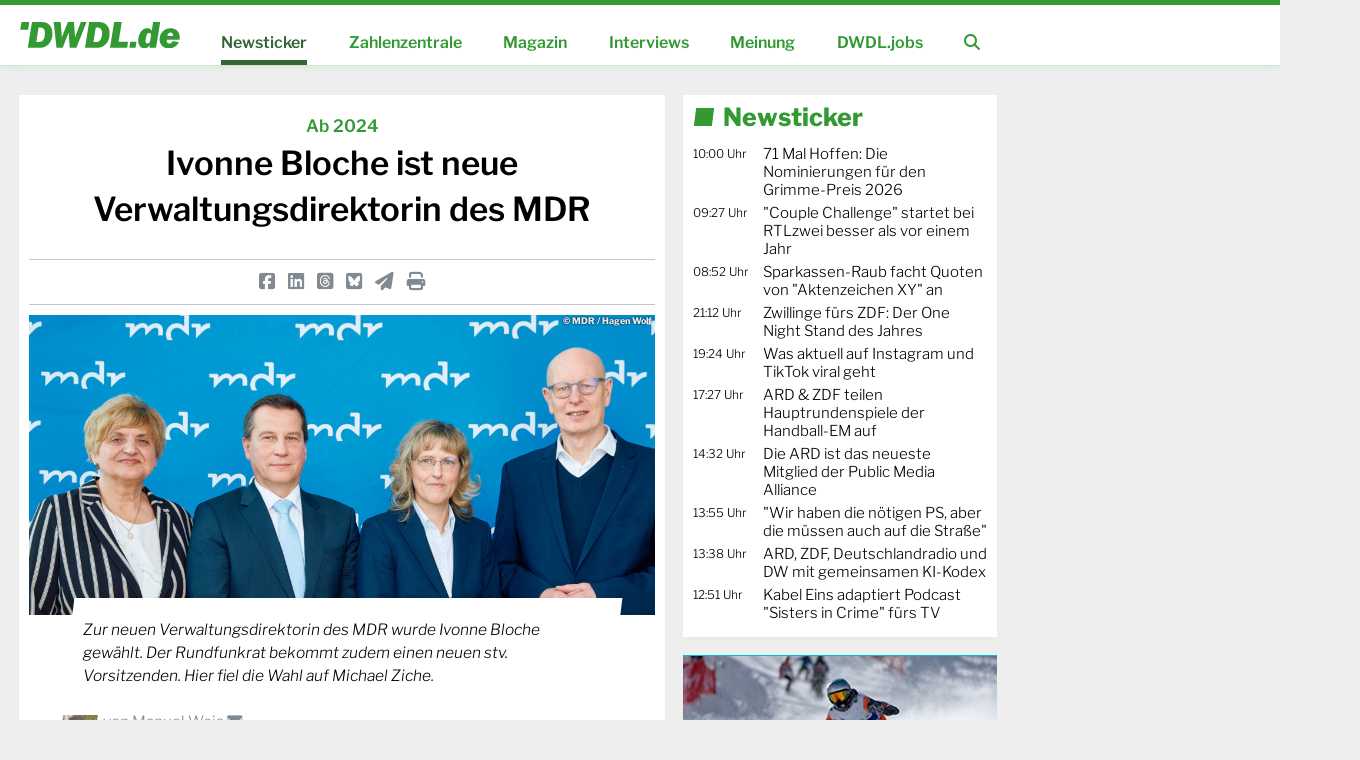

--- FILE ---
content_type: text/html; charset=UTF-8
request_url: https://www.dwdl.de/nachrichten/95878/ivonne_bloche_ist_neue_verwaltungsdirektorin_des_mdr/
body_size: 7918
content:

<!doctype html>
<html lang="de">
<head>
	<title>Ivonne Bloche ist neue Verwaltungsdirektorin des MDR - DWDL.de</title>
	<!-- Required meta tags -->
	<meta charset="utf-8">
	<meta name="viewport" content="width=1330px">
	<meta name="author" content="DWDL.de GmbH">
	<meta name="robots" content="index,follow,max-image-preview:large">
	<meta name="google-site-verification" content="xskeGNlycHU4P93Z727M4hOJDxxpKxPdF2yuPDGCQGk">
	<meta name="description" content="Zur neuen Verwaltungsdirektorin des MDR wurde Ivonne Bloche gew&auml;hlt. Der Rundfunkrat bekommt zudem einen neuen stv. Vorsitzenden. Hier fiel die Wahl auf Michael Ziche.">
	<meta property="fb:app_id" content="156085103589">
	<meta property="fb:admins" content="1022605989,1059463404,1257801878">
	<meta property="og:title" content="Ivonne Bloche ist neue Verwaltungsdirektorin des MDR - DWDL.de">
	<meta property="og:site_name" content="DWDL.de">
	<meta name="image" property="og:image" content="https://www.dwdl.de/images/1701694744_mdr-wahl-verwaltungsdirektion.jpg">
	<meta property="og:description" content="Zur neuen Verwaltungsdirektorin des MDR wurde Ivonne Bloche gew&auml;hlt. Der Rundfunkrat bekommt zudem einen neuen stv. Vorsitzenden. Hier fiel die Wahl auf Michael Ziche.">
	<meta property="og:url" content="https://www.dwdl.de/nachrichten/95878/ivonne_bloche_ist_neue_verwaltungsdirektorin_des_mdr/">
	<meta property="og:type" content="article">
	<meta name="twitter:card" content="summary_large_image">
	<meta name="twitter:title" content="Ivonne Bloche ist neue Verwaltungsdirektorin des MDR - DWDL.de">
	<meta name="twitter:description" content="Zur neuen Verwaltungsdirektorin des MDR wurde Ivonne Bloche gew&auml;hlt. Der Rundfunkrat bekommt zudem einen neuen stv. Vorsitzenden. Hier fiel die Wahl auf Michael Ziche.">
	<meta name="twitter:image" content="https://www.dwdl.de/images/1701694744_mdr-wahl-verwaltungsdirektion.jpg">
	
	<link rel="search" type="application/opensearchdescription+xml" href="/core/scripts/opensearch.xml" title="DWDL.de Suche" />
	<link rel="canonical" href="https://www.dwdl.de/nachrichten/95878/ivonne_bloche_ist_neue_verwaltungsdirektorin_des_mdr/" />
	<link rel="alternate" media="handheld" href="https://m.dwdl.de/a/95878" />
			
	<!-- Bootstrap CSS -->
	<link rel="stylesheet" href="/assets/css/dwdl-core.css?20260124">
	<link rel="stylesheet" href="/assets/css/dwdl-article.css?20220806">
	<link rel="stylesheet" href="/assets/css/dwdl-columns.css?20250503">
	<link rel="stylesheet" href="/assets/css/grid.css?211005">
	<link rel="stylesheet" href="/assets/css/owl.carousel.css">
	<link rel="stylesheet" href="/assets/font-awesome-6/css/fontawesome.min.css">
	<link rel="stylesheet" href="/assets/font-awesome-6/css/solid.min.css">
	<link rel="stylesheet" href="/assets/font-awesome-6/css/brands.min.css">
	<link rel="stylesheet" href="/assets/font-awesome-6/css/v4-shims.min.css">
	<link rel="stylesheet" media="print" href="/assets/css/print.css">
	
	<!-- PPID Script -->
	<script>var uuSymplr,allCookiesSymplr=document.cookie.split(";").map((e=>e.split("="))).reduce(((e,[i,o])=>({...e,[i.trim()]:decodeURIComponent(o)})),{});function createCookieSymplr(e,i){var o=e;if(void 0===(uuSymplr=allCookiesSymplr.uniqueUser)){let e=(Date.now()+window.navigator.userAgent+websiteSymplr).toString();uuSymplr=sha256(e),document.cookie=`uniqueUser=${uuSymplr};max-age=31536000;path=/;SameSite=Strict; Secure`}if(o){var u=allCookiesSymplr.uniqueUserLi;void 0===u&&(u=sha256(i),document.cookie=`uniqueUserLi=${u};max-age=31536000;path=/;SameSite=Strict; Secure`),uuSymplr=u}else document.cookie="uniqueUserLi=; max-age=0"}</script>

	<script src="/assets/js/jquery.3.5.0.min.js"></script>
	<script src="/assets/js/chart.bundle.min.js" type="text/javascript"></script>
	<script src="/assets/js/owl.carousel.min.js"></script>
	<script src="/assets/js/jquery.toc.min.js"></script>
	<script src="/assets/js/main.js?20241230"></script>

	<script type="text/javascript">
    !function () { var e = function () { var e, t = "__tcfapiLocator", a = [], n = window; for (; n;) { try { if (n.frames[t]) { e = n; break } } catch (e) { } if (n === window.top) break; n = n.parent } e || (!function e() { var a = n.document, r = !!n.frames[t]; if (!r) if (a.body) { var i = a.createElement("iframe"); i.style.cssText = "display:none", i.name = t, a.body.appendChild(i) } else setTimeout(e, 5); return !r }(), n.__tcfapi = function () { for (var e, t = arguments.length, n = new Array(t), r = 0; r < t; r++)n[r] = arguments[r]; if (!n.length) return a; if ("setGdprApplies" === n[0]) n.length > 3 && 2 === parseInt(n[1], 10) && "boolean" == typeof n[3] && (e = n[3], "function" == typeof n[2] && n[2]("set", !0)); else if ("ping" === n[0]) { var i = { gdprApplies: e, cmpLoaded: !1, cmpStatus: "stub" }; "function" == typeof n[2] && n[2](i) } else a.push(n) }, n.addEventListener("message", (function (e) { var t = "string" == typeof e.data, a = {}; try { a = t ? JSON.parse(e.data) : e.data } catch (e) { } var n = a.__tcfapiCall; n && window.__tcfapi(n.command, n.version, (function (a, r) { var i = { __tcfapiReturn: { returnValue: a, success: r, callId: n.callId } }; t && (i = JSON.stringify(i)), e.source.postMessage(i, "*") }), n.parameter) }), !1)) }; "undefined" != typeof module ? module.exports = e : e() }();
	</script> 
	 
	 
	<script>
	window._sp_ = {
	    config: {
	        accountId: 1061,
	        baseEndpoint: 'https://cdn.privacy-mgmt.com',
	    }
	}
	
	</script>
	<script src="https://cdn.privacy-mgmt.com/wrapperMessagingWithoutDetection.js"></script>

		<!-- Data Layer -->
	<script>
		var dataLayer = [];
		dataLayer.push({'land': 'de'});
		dataLayer.push({'portal': 'desktop'});
		dataLayer.push({'zone': 'rest'});
	</script>
		<!-- End Data Layer -->             
	
	<link rel="shortcut icon" href="/favicon.png">
	<link rel="shortcut icon" href="/assets/app-icon/icon-16x16.png" sizes="16x16">
	<link rel="shortcut icon" href="/assets/app-icon/icon-32x32.png" sizes="32x32">
	<link rel="shortcut icon" href="/assets/app-icon/icon-96x96.png" sizes="96x96">
	<link rel="apple-touch-icon" href="/assets/app-icon/icon-120x120.png" sizes="120x120">
	<link rel="shortcut icon" href="/assets/app-icon/icon-128x128.png" sizes="128x128">
	<link rel="apple-touch-icon" href="/assets/app-icon/icon-152x152.png">
	<link rel="apple-touch-icon" href="/assets/app-icon/icon-180x180.png" sizes="180x180">
	<link rel="shortcut icon" href="/assets/app-icon/icon-192x192.png" sizes="192x192">
	<link rel="shortcut icon" href="/assets/app-icon/icon-196x196.png" sizes="196x196">
	<link rel="shortcut icon" href="/assets/app-icon/icon-228x228.png" sizes="228x228">
</head>
<body id="page-body">
	
<div id="brand-line">
	<div class="inner">
		<a href="/" class="corner-logo"><img src="/assets/img/logo-d-white.svg" title="zur Startseite" width="75%"></a>
	</div>
</div>

<!-- header -->
<header class="mainnav color-dwdl">
	<div class="page-wrapper">
		<div class="page-wrapper-main">
			<ul class="navigation-wrapper">
									<li><a href="/" class="logo"><img src="/assets/img/dwdl_logo.svg" class="dwdl-brand-logo"></a></li>
					<li class="item"><a class="active" href="/nachrichten/">Newsticker</a></li>
					<li class="item"><a  href="/zahlenzentrale/">Zahlenzentrale</a></li>
					<li class="item"><a  href="/magazin/">Magazin</a></li>
					<li class="item"><a  href="/interviews/">Interviews</a></li>
					<li class="item"><a  href="/meinungen/">Meinung</a></li>
					<li class="item"><a  href="/jobboerse/">DWDL.jobs</a></li>
					<li class="item search" style="position: relative;"><a href="/features/suche/"><i class="fa fa-search"></i></a></li>
					<form action="/features/suche/" class="search-bar">
						<input type="text" placeholder="Suchbegriff" name="suche">
						<!--<button><i class="fa fa-search"></i></button>-->
						<span class="close"><i class="fa fa-times"></i></span>
					</form>
							</ul>
		</div>
	</div>
</header>
<!-- header ende -->
<!-- eil -->
<!-- content wrapper -->
<div class="page-wrapper core-wrapper">
	<div class="page-wrapper-main">
		<div class="ad-leaderboard">
			<div id="DWDL_LB">
			<div id="dwdl.de_lb_1" class="ad-fullpage"></div>
			</div>
		</div>		<div class="container-fluid content-wrapper" id="main-page-wrapper">
		<!-- ########################### -->
			<div class="row" id="article">
				<div class="col-8">
					<!-- teaser::topthema -->
					
						<article class="box-topic article-wrapper">
						<header class="text-center">
							<span class="roofline">Ab 2024</span>
							<h1>Ivonne Bloche ist neue Verwaltungsdirektorin des MDR</h1>
							<div class="social">
								<div class="row">
									<div class="col-12">
										<a target=_blank href="https://www.facebook.com/sharer/sharer.php?u=https://www.dwdl.de/nachrichten/95878/ivonne_bloche_ist_neue_verwaltungsdirektorin_des_mdr/" title="Teilen bei Facebook"><i class="fa-brands fa-square-facebook"></i></a>
										<a title="Teilen bei LinkedIn" target=_blank href="https://www.linkedin.com/shareArticle?mini=true&url=http%3A//www.dwdl.de/nachrichten/95878/ivonne_bloche_ist_neue_verwaltungsdirektorin_des_mdr/&title=Ivonne Bloche ist neue Verwaltungsdirektorin des MDR&summary=&source=web"><i class="fa-brands fa-linkedin"></i></a>
										<a title="Auf Threads teilen" target=_blank href="https://www.threads.net/intent/post?url=http%3A//www.dwdl.de/nachrichten/95878/ivonne_bloche_ist_neue_verwaltungsdirektorin_des_mdr/&text=Ivonne%20Bloche%20ist%20neue%20Verwaltungsdirektorin%20des%20MDR"><i class="fa-brands fa-square-threads"></i></a>
										<a title="Auf Bluesky teilen" target=_blank href="https://bsky.app/intent/compose?text=Ivonne%20Bloche%20ist%20neue%20Verwaltungsdirektorin%20des%20MDR%20http://dwdl.de/sl/66ba79"><i class="fa-brands fa-square-bluesky"></i></a>
										<a class="mailer" title="Per E-Mail empfehlen" href="/features/mailer/index.php?storyid=95878&fwd=1"><i class="fa-solid fa-paper-plane"></i></a>
										<span title="Druckansicht öffnen" class="print-this-article"><i class="fa-solid fa-print"></i></span>
									</div>
								</div>
							</div>
					    <div class="image " style="margin: 0 10px;">
					    	<img src="//www.dwdl.de/images/1701694744_mdr-wahl-verwaltungsdirektion.jpg" width="100%" height="370" title="MDR Wahl Verwaltungsdirektion" alt="MDR Wahl Verwaltungsdirektion">
						    <span class="copyright">&copy; MDR / Hagen Wolf</span>
						    <div class="teaser-wrapper"><p class="teaser">Zur neuen Verwaltungsdirektorin des MDR wurde Ivonne Bloche gewählt. Der Rundfunkrat bekommt zudem einen neuen stv. Vorsitzenden. Hier fiel die Wahl auf Michael Ziche.</p></div>
					    </div>
						</header>						
						<section class="row">
							<div class="col-1"></div>
							<div class="col-10">
								<section class="author-location"><img src="//www.dwdl.de/assets/img/author/autor_manuel_21.png" width="100%">von <a class="mailer" href="/features/mailer/index.php?storyid=95878">Manuel Weis <i class="fa fa-envelope-o"></i></a>
									<span style="display: block;">am 04.12.2023 - 13:59 Uhr</span>
								</section>
								<main class="article-body">
								
								<p>Beginnend am 1. Januar des kommenden Jahres und dann f&uuml;nf Jahre lang, also bis Ende 2028, ist Ivonne Bloche neue Verwaltungsdirektorin des MDR. Ihrer Ernennung hat der Rundfunkrat der Anstalt am Montag "mit gro&szlig;er Mehrzeit" zugestimmt. "Dank ihrer fachlichen Qualifikation und des beruflichen Werdegangs, ihrer umfassenden Kenntnisse und Erfahrungen im Verwaltungs- und Pr&uuml;fungsbereich sowie ihrer F&uuml;hrungsqualit&auml;ten und strategischen Kompetenz ist Ivonne Bloche aus Sicht des Rundfunkrates bestens ger&uuml;stet f&uuml;r das Amt der Verwaltungsdirektorin", so Rundfunkratsvorsitzender Dietrich Bauer.</p>
<p><div class="content-ad"><div id="dwdl.de_mr_content_1"></div></div></p>
<p>Bloche, die seit 1999 beim MDR arbeitet, zuletzt als Leiterin der Hauptabteilung Personal und Organisationsentwicklung, erkl&auml;rte: "Als k&uuml;nftige Verwaltungsdirektorin des MDR strebe ich insbesondere die weitere intensive Unterst&uuml;tzung des MDR-/ARD-Reformprozesses und die Konsolidierung des MDR-Haushaltes an. Zudem m&ouml;chte ich ein st&auml;rkeres Ineinandergreifen von Prozess- und Organisationsmanagement, die z&uuml;gige Umsetzung von Strukturprojekten sowie eine l&auml;ngerfristige Kapazit&auml;tsplanung vorantreiben."</p>
<p>Ralf Ludwig kommentierte, Bloche "verf&uuml;gt &uuml;ber profunde Erfahrungen im Bereich der Wirtschaftsf&uuml;hrung und -pr&uuml;fung und hat gro&szlig;e Verdienste bei der Erarbeitung und Weiterentwicklung der ganzheitlichen Personalstrategie im MDR." Bloche ist somit Nachfolgerin von Ludwig, der seit wenigen Wochen als Intendant arbeitet.</p>
<p><div class="content-ad"><div id="dwdl.de_mr_content_2"></div></div></p>
<p>Rundfunkrat Dietrich Bauer bekommt zum 1. Januar derweil einen neuen ersten Stellvertreter: Den 62-j&auml;hrigen Michael Ziche. Er ersetzt Horst Saage, bisheriger erster stellvertretender Vorsitzender, der auf eigenen Wunsch ausscheidet. Michael Ziche ist von den Kommunalen Spitzenverb&auml;nden Sachsen-Anhalt in den Rundfunkrat entsandt. Von 2008 bis 2022 war er Landrat des Altmarkkreises Salzwedel. Die zweij&auml;hrige Amtszeit des Vorsitzenden und seiner beiden Stellvertretungen endet &uuml;brigens schon im M&auml;rz 2024.</p>	
								
								</main>
								
								
							</div>
							<div class="col-1"></div>
						</section>
						<div class="social">
							<div class="row">
								<div class="col-8 text-left">
									Ivonne Bloche ist neue Verwaltungsdirektorin des MDR
								</div>
								<div class="col-4 text-right">
									<a target=_blank href="https://www.facebook.com/sharer/sharer.php?u=https://www.dwdl.de/nachrichten/95878/ivonne_bloche_ist_neue_verwaltungsdirektorin_des_mdr/" title="Teilen bei Facebook"><i class="fa-brands fa-square-facebook"></i></a>
										<a title="Teilen bei LinkedIn" target=_blank href="https://www.linkedin.com/shareArticle?mini=true&url=http%3A//www.dwdl.de/nachrichten/95878/ivonne_bloche_ist_neue_verwaltungsdirektorin_des_mdr/&title=Ivonne Bloche ist neue Verwaltungsdirektorin des MDR&summary=&source=web"><i class="fa-brands fa-linkedin"></i></a>
										<a title="Auf Threads teilen" target=_blank href="https://www.threads.net/intent/post?url=http%3A//www.dwdl.de/nachrichten/95878/ivonne_bloche_ist_neue_verwaltungsdirektorin_des_mdr/&text=Ivonne%20Bloche%20ist%20neue%20Verwaltungsdirektorin%20des%20MDR"><i class="fa-brands fa-square-threads"></i></a>
										<a title="Auf Bluesky teilen" target=_blank href="https://bsky.app/intent/compose?text=Ivonne%20Bloche%20ist%20neue%20Verwaltungsdirektorin%20des%20MDR%20http://dwdl.de/sl/66ba79"><i class="fa-brands fa-square-bluesky"></i></a>
										<a class="mailer" title="Per E-Mail empfehlen" href="/features/mailer/index.php?storyid=95878&fwd=1"><i class="fa-solid fa-paper-plane"></i></a>
										<span title="Druckansicht öffnen" class="print-this-article"><i class="fa-solid fa-print"></i></span>
								</div>
							</div>
						</div>
						<div class="print-url">
							<span>URL zu diesem Artikel: https://www.dwdl.de/nachrichten/95878/ivonne_bloche_ist_neue_verwaltungsdirektorin_des_mdr/</span>
							<span>&copy DWDL.de GmbH, 2001-2026</span>
						</div>
					</article>
					<img src="https://ssl-vg03.met.vgwort.de/na/8caaab9dfdc740d487bf589324770396" width="1" height="1" alt="">
							
					<!-- ende teaser::topthema -->
					<div class="hide-on-print">
					
					<div class="box-topic-collection box-topic">
							<div class="row">
								<div class="col-12 text-right" style="color: #D1D4D3; font-size: 11px;">ANZEIGE</div>
								<div class="col-12" style="text-align:center; margin-top:-20px">
			
									<img src="/assets/img/smalltalk-header.jpg" width="400"/>
								</div>
							</div>
							
							<div class="row">	<div class="col-6">
				<article class="teaser topic-feature topic-third box-topic">
 				<span style="background-color:#f8dc0c;color:white;font-style:normal; padding:4px; margin-bottom:0px;font-family: 'Libre Frankli', arial, sans-serif;">Musik</span>
				<div class="image">
					<a href="https://smalltalk-entertainment.de/2026/01/21/hast-du-toene-in-sat-1-die-quiz-party-geht-weiter/" target=_blank><img src="/img/smalltalk/aHR0cHM6Ly9zbWFsbHRhbGstZW50ZXJ0YWlubWVudC5kZS93cC1jb250ZW50L3VwbG9hZHMvSFBfSGFzdF9EdV9Ub2VuZV9TdGFmZmVsLTMwMV9Gb3RvLUpveW5fV2lsbGktV2ViZXIuanBn" width="100%" height="260" /></a>
									</div>
				<a href="https://smalltalk-entertainment.de/2026/01/21/hast-du-toene-in-sat-1-die-quiz-party-geht-weiter/" target=_blank><h3 style="padding-top:4px;font-size:17px">„Hast Du Töne?“ in Sat.1: Die Quiz-Party geht weiter</h3></a>
				</article>
			</div>	<div class="col-6">
				<article class="teaser topic-feature topic-third box-topic">
 				<span style="background-color:#f8dc0c;color:white;font-style:normal; padding:4px; margin-bottom:0px;font-family: 'Libre Frankli', arial, sans-serif;">Talkshow</span>
				<div class="image">
					<a href="https://smalltalk-entertainment.de/2026/01/21/nach-trumps-davos-besuch-maischberger-zieht-bilanz/" target=_blank><img src="/img/smalltalk/aHR0cHM6Ly9zbWFsbHRhbGstZW50ZXJ0YWlubWVudC5kZS93cC1jb250ZW50L3VwbG9hZHMvSFBfTWFpc2NoYmVyZ2VyX0ZvdG9fV0RSX09saXZlci1aaWViZS0yLTIuanBlZw==" width="100%" height="260" /></a>
									</div>
				<a href="https://smalltalk-entertainment.de/2026/01/21/nach-trumps-davos-besuch-maischberger-zieht-bilanz/" target=_blank><h3 style="padding-top:4px;font-size:17px">Nach Trumps Davos-Besuch: „Maischberger” zieht Bilanz</h3></a>
				</article>
			</div>	<div class="col-6">
				<article class="teaser topic-feature topic-third box-topic">
 				<span style="background-color:#f8dc0c;color:white;font-style:normal; padding:4px; margin-bottom:0px;font-family: 'Libre Frankli', arial, sans-serif;">Show</span>
				<div class="image">
					<a href="https://smalltalk-entertainment.de/2026/01/21/barbara-schoeneberger-moderiert-wir-sind-song-contest-beim-orf/" target=_blank><img src="/img/smalltalk/aHR0cHM6Ly9zbWFsbHRhbGstZW50ZXJ0YWlubWVudC5kZS93cC1jb250ZW50L3VwbG9hZHMvSFBfV2lyLXNpbmQtU29uZy1Db250ZXN0XzIwMjZfQmFyYmFyYS1TY2hvZW5lYmVyZ2VyXy1Gb3RvLU9SRl9JUC1NZWRpYV9QZXRlci1Lcml2b2dyYWQuanBn" width="100%" height="260" /></a>
									</div>
				<a href="https://smalltalk-entertainment.de/2026/01/21/barbara-schoeneberger-moderiert-wir-sind-song-contest-beim-orf/" target=_blank><h3 style="padding-top:4px;font-size:17px">Barbara Schöneberger moderiert „Wir sind Song Contest“ beim ORF</h3></a>
				</article>
			</div>	<div class="col-6">
				<article class="teaser topic-feature topic-third box-topic">
 				<span style="background-color:#f8dc0c;color:white;font-style:normal; padding:4px; margin-bottom:0px;font-family: 'Libre Frankli', arial, sans-serif;">Reality-Show</span>
				<div class="image">
					<a href="https://smalltalk-entertainment.de/2026/01/21/couplechallenge-das-staerkste-team-gewinnt-startet-bei-rtlzwei/" target=_blank><img src="/img/smalltalk/aHR0cHM6Ly9zbWFsbHRhbGstZW50ZXJ0YWlubWVudC5kZS93cC1jb250ZW50L3VwbG9hZHMvSFBfQ291cGxlLUNoYWxsZW5nZV9BcmllbF9Kb3NoX0ZvdG9fUlRMendlaV9BbmRyZWFzLVppdHQuanBlZw==" width="100%" height="260" /></a>
									</div>
				<a href="https://smalltalk-entertainment.de/2026/01/21/couplechallenge-das-staerkste-team-gewinnt-startet-bei-rtlzwei/" target=_blank><h3 style="padding-top:4px;font-size:17px">„#CoupleChallenge – Das Stärkste Team gewinnt” startet bei RTLzwei</h3></a>
				</article>
			</div></div>
		</div>					
						<div class="box-topic-collection box-topic">
						<div class="row">
							<div class="col-12">
								<h2 class="section-header">Das könnte Sie auch interessieren</h2>
							</div>
						</div>
						<div class="row">
							<div class="col-6"><!-- teaser::third-image -->
							<article class="teaser topic-feature topic-third box-topic">
							    <div class="image">
								    <a href="/nachrichten/105269/71_mal_hoffen_die_nominierungen_fuer_den_grimmepreis_2026/"><img src="//www.dwdl.de/images/1620649538_grimme-preis.jpg" width="100%" height="260"></a>
								    <span class="roofline"><span>Von "Babo" bis "Tschappel"</span></span>
								    <span class="copyright">&copy; Marc-Antonio Ciabattoni</span>
							    </div>
							    <a href="/nachrichten/105269/71_mal_hoffen_die_nominierungen_fuer_den_grimmepreis_2026/"><h3>71 Mal Hoffen: Die Nominierungen für den Grimme-Preis 2026</h3></a>
							</article>
							<!-- ende teaser::third-image --></div><div class="col-6"><!-- teaser::third-image -->
							<article class="teaser topic-feature topic-third box-topic">
							    <div class="image">
								    <a href="/meinungen/105271/zwillinge_fuers_zdf_der_one_night_stand_des_jahres/"><img src="//www.dwdl.de/images/1769027423_kaulitz-brueder.jpg" width="100%" height="260"></a>
								    <span class="roofline"><span>DWDL.de-Kommentar</span></span>
								    <span class="copyright">&copy; ZDF / Rankin / Serviceplan</span>
							    </div>
							    <a href="/meinungen/105271/zwillinge_fuers_zdf_der_one_night_stand_des_jahres/"><h3>Zwillinge fürs ZDF: Der One Night Stand des Jahres</h3></a>
							</article>
							<!-- ende teaser::third-image --></div><div class="col-6"><!-- teaser::third-image -->
							<article class="teaser topic-feature topic-third box-topic">
							    <div class="image">
								    <a href="/nachrichten/105253/promis_unter_palmen_geht_dschungelwiedersehen_aus_dem_weg/"><img src="//www.dwdl.de/images/1756726223_promis-unter-palmen-2026.jpg" width="100%" height="260"></a>
								    <span class="roofline"><span>Kein Reality-Duell</span></span>
								    <span class="copyright">&copy; Joyn/Gerhard Merzeder</span>
							    </div>
							    <a href="/nachrichten/105253/promis_unter_palmen_geht_dschungelwiedersehen_aus_dem_weg/"><h3>"Promis unter Palmen" geht Dschungel-Wiedersehen aus dem Weg</h3></a>
							</article>
							<!-- ende teaser::third-image --></div><div class="col-6"><!-- teaser::third-image -->
							<article class="teaser topic-feature topic-third box-topic">
							    <div class="image">
								    <a href="/magazin/105212/betafilmtochter_rosebank_steigt_bei_drive_beta_ein/"><img src="//www.dwdl.de/images/1768823567_drive-beta-rosebank.jpg" width="100%" height="260"></a>
								    <span class="roofline"><span>Minderheitsbeteiligung</span></span>
								    <span class="copyright">&copy; Drive Beta/Rosebank</span>
							    </div>
							    <a href="/magazin/105212/betafilmtochter_rosebank_steigt_bei_drive_beta_ein/"><h3>Beta-Film-Tochter Rosebank steigt bei Drive Beta ein</h3></a>
							</article>
							<!-- ende teaser::third-image --></div>						</div>
						</div>
					</div>
				</div>
				<div class="col-4 newsticker-wrapper">
					<section class="box-topic box-sidebar newsticker">
	<a href="/nachrichten/"><h2 class="section-header">Newsticker</h2></a>
	<div id="newsticker-content"></div>
</section><section class="box-topic"><article class="teaser topic-feature topic-third box-topic teaserad" style="height: calc(100% + 12px);">
					    <div class="image">
						    <a target=_blank href="//www.dwdl.de/sales/teaserads.php?teaserad=3e7e0224018ab3cf51abb96464d518cd&id=2950c58f772c7615f6b96d9abf5d5c5b"><img src="//www.dwdl.de/images/sales/1767090055-ARDMedia.jpg" width="100%" height="260"></a>
						    
						    <span class="copyright">© KI-generiert</span>
					    </div>
                        <span class="roofline"><span>Spitzenplätze im Werbeumfeld</span></span>
					    <a href="//www.dwdl.de/sales/teaserads.php?teaserad=3e7e0224018ab3cf51abb96464d518cd&id=2950c58f772c7615f6b96d9abf5d5c5b"><h3 style="height:20px; padding-top:0px; margin-top:-5px">Wintersport-Highlights mit Wirkungskraft im Ersten.<img src="//www.dwdl.de/sales/teaserads-zp.php?ta=3e7e0224018ab3cf51abb96464d518cd" border="0" width="1" height="1" /></h3></a>
					</article></section>			<section class="box-topic box-sidebar jobboerse">
	<a href="/jobboerse/"><h2 class="section-header">Neu bei DWDL.jobs</h2></a>
	<div id="jobboerse-sidebar-content"></div>
	<div style="clear: both; margin-top: 10px;">
		<a href="/jobboerse/" class="btnSmall btnOutline btnGreen">Alle Anzeigen bei DWDL.jobs <i class="fa fa-angle-right"></i></a>
	</div>
</section>				</div>
			</div>
		<!-- ########################### -->
		</div>
	</div>
	<div class="page-wrapper-sideads">
		<div id="DWDL_SS">
		<div id="dwdl.de_sky_1"></div>
		</div>
	</div>
</div>
<!-- content wrapper ende -->
<!-- footer -->
<footer class="main">
	<div class="page-wrapper">
		<div class="page-wrapper-main">
			<div class="container-fluid">
				<div class="row">
					<div class="col-4 feature-teaser">
						<h2 class="section-header">Newsletter</h2>
						<div class="footer-nl-form-wrapper" style="min-height: 100px;">
							<p>Mit den Newslettern unserer Redaktion sind Sie werktäglich und am Sonntag kompakt bestens informiert.</p>
							<div class="error" style="display: none;">Leider ist ein Fehler aufgetreten.<br>Bitte versuchen  Sie es erneut.</div>
							<a href="/features/newsletter/" class="btn btnOutline btnGreen">Newsletter abonnieren</a>
						</div>
					</div>
					<div class="col-4 feature-teaser">
						<h2 class="section-header">DWDL.jobs</h2>
												<p>Aktuell sind 119 Stellenanzeigen online, davon 45 in Köln, 14 in Berlin, 23 München und viele mehr in über 25 weiteren Städten.</p>
						<p class="bttn-collection">
							<a href="/jobboerse/aufgeben.html" class="btn btnOutline btnGreen">Anzeige schalten</a>
							<a href="/jobboerse/" class="btn btnOutline btnGreen">Anzeigen ansehen</a>
						</p>
					</div>
					<div class="col-4 feature-teaser">
						<h2 class="section-header">Producers Club</h2>
						<p>Die exklusive Veranstaltungsreihe für den Austausch zwischen Sendern, Produzenten und Kreativen in Köln und München.</p>
						<p class="bttn-collection"><a href="//www.dwdl.de/producersclub/" class="btn btnOutline btnGreen">Zum Producers Club</a></p>					
					</div>
				</div>
			</div>
		</div>
	</div>
	<div class="copyline color-white">
		<div class="page-wrapper">
			<div class="page-wrapper-main">
				<div class="container-fluid">
					<div class="row">
						<div class="col-9">
							<span class="social-icons">
								<a href="https://de.linkedin.com/company/dwdl-de-gmbh" title="DWDL.de auf LinkedIn" target=_blank><i class="fa-brands fa-linkedin"></i></a>
								<a href="https://www.threads.net/@dwdlde" title="DWDL.de bei Threads" target=_blank><i class="fa-brands fa-square-threads"></i></a>
								<a href="https://bsky.app/profile/dwdl.de" title="DWDL.de bei Bluesky" target=_blank><i class="fa-brands fa-square-bluesky"></i></a>
								<a href="https://www.facebook.com/dwdlde/" title="DWDL.de bei Facebook" target=_blank><i class="fa-brands fa-square-facebook"></i></a>
								<a href="https://www.instagram.com/dwdlde/" title="DWDL.de auf Instagram" target=_blank><i class="fa-brands fa-square-instagram"></i></a>
								<a href="/rss/allethemen.xml" title="DWDL.de RSS-Feed"><i class="fa-solid fa-rss-square"></i></a>
								<img src="/assets/img/dwdl-pride-incl-footer-sm.png" title="Made with Pride in Cologne" class="pride">
							</span>
							<br>
							<p class="legal-info">
							&copy; DWDL.de GmbH 2001-2026 | <a href="/files/dwdl-mediadaten2025_nr22.pdf">Mediadaten</a> | <a href="/producersclub/">Producers Club</a> | <a href="#" class="open-dwdl-cmp">Cookie-Einstellungen</a> | <a href="/policy/">Datenschutz</a> | <a href="/impressum/">Impressum</a>
							</p>
						</div>
						<div class="col-3 text-right">
							<a href="https://www.uebermedien.de/?ref=dwdl" target=_blank><img src="/assets/img/dwdl-uebermedien-footer.png" width="130"></a>
						</div>
					</div>
				</div>
			</div>
		</div>
	</div>
</footer>
<!-- footer ende -->
<script src="/assets/js/wallpaper.js"></script>
</body>
</html><!-- 
		Create: 0.2589259147644
		DWDL.de STORYSERVER: Cache neu angelegt 
		-->

--- FILE ---
content_type: text/html; charset=UTF-8
request_url: https://www.dwdl.de/core/inc/ajax.newsticker.php
body_size: 848
content:
<ul class="newsticker"><li>
									<a href="/nachrichten/105269/71_mal_hoffen_die_nominierungen_fuer_den_grimmepreis_2026/">
										<span class="date">10:00 Uhr</span>
										<span>71 Mal Hoffen: Die Nominierungen für den Grimme-Preis 2026</span>
									</a>
									</li><li>
									<a href="/zahlenzentrale/105273/couple_challenge_startet_bei_rtlzwei_besser_als_vor_einem_jahr/">
										<span class="date">09:27 Uhr</span>
										<span>"Couple Challenge" startet bei RTLzwei besser als vor einem Jahr</span>
									</a>
									</li><li>
									<a href="/zahlenzentrale/105272/sparkassenraub_facht_quoten_von_aktenzeichen_xy_an/">
										<span class="date">08:52 Uhr</span>
										<span>Sparkassen-Raub facht Quoten von "Aktenzeichen XY" an</span>
									</a>
									</li><li>
									<a href="/meinungen/105271/zwillinge_fuers_zdf_der_one_night_stand_des_jahres/">
										<span class="date">21:12 Uhr</span>
										<span>Zwillinge fürs ZDF: Der One Night Stand des Jahres</span>
									</a>
									</li><li>
									<a href="/magazin/105105/was_aktuell_auf_instagram_und_tiktok_viral_geht/">
										<span class="date">19:24 Uhr</span>
										<span>Was aktuell auf Instagram und TikTok viral geht</span>
									</a>
									</li><li>
									<a href="/nachrichten/105270/ard__zdf_teilen_hauptrundenspiele_der_handballem_auf/">
										<span class="date">17:27 Uhr</span>
										<span>ARD & ZDF teilen Hauptrundenspiele der Handball-EM auf</span>
									</a>
									</li><li>
									<a href="/nachrichten/105268/die_ard_ist_das_neueste_mitglied_der_public_media_alliance_/">
										<span class="date">14:32 Uhr</span>
										<span>Die ARD ist das neueste Mitglied der Public Media Alliance </span>
									</a>
									</li><li>
									<a href="/interviews/105267/die_investitionsverpflichtung_allein_ist_kein_allheilmittel/">
										<span class="date">13:55 Uhr</span>
										<span>"Wir haben die nötigen PS, aber die müssen auch auf die Straße"</span>
									</a>
									</li><li>
									<a href="/nachrichten/105266/ard_zdf_deutschlandradio_und_dw_mit_gemeinsamen_kikodex/">
										<span class="date">13:38 Uhr</span>
										<span>ARD, ZDF, Deutschlandradio und DW mit gemeinsamen KI-Kodex</span>
									</a>
									</li><li>
									<a href="/nachrichten/105265/kabel_eins_adaptiert_podcast_sisters_in_crime_fuers_tv/">
										<span class="date">12:51 Uhr</span>
										<span>Kabel Eins adaptiert Podcast "Sisters in Crime" fürs TV</span>
									</a>
									</li></ul>

--- FILE ---
content_type: text/html; charset=UTF-8
request_url: https://www.dwdl.de/core/inc/ajax.jobboerse.php
body_size: 2099
content:

							<a href="/jobboerse/42398_antennethringengmbhcokg.html" class="jobpost ">
								<span class="image"><img src="//www.dwdl.de/images/1758540666_antenne-thringen-gmbh--co-kg.jpg" title="ANTENNE THÜRINGEN GmbH & Co. KG"></span>
								News-Anchor (m/w/d)
								<span class="city clear-fix">Weimar</span>
								<span class="flag"></span>
							</a>
							<a href="/jobboerse/42399_rtldeutschland.html" class="jobpost ">
								<span class="image"><img src="//www.dwdl.de/images/1631877416_rtl-deutschland.jpg" title="RTL Deutschland"></span>
								Werkstudent Netze und Server (w/m/d)
								<span class="city clear-fix">Köln</span>
								<span class="flag"></span>
							</a>
							<a href="/jobboerse/42397_bavariaentertainmentgmbh.html" class="jobpost ">
								<span class="image"><img src="//www.dwdl.de/images/1520931136_bavaria-entertainment-gmbh.jpg" title="Bavaria Entertainment GmbH"></span>
								Produktionspraktikant (w/m/d)
								<span class="city clear-fix">Köln</span>
								<span class="flag"></span>
							</a>
							<a href="/jobboerse/42395_zdfzweitesdeutschesfernsehenanstaltdesffentlichenrechts.html" class="jobpost ">
								<span class="image"><img src="//www.dwdl.de/images/1395246674.jpg" title="ZDF - Zweites Deutsches Fernsehen Anstalt des öffentlichen Rechts"></span>
								Teamleiter*in Videodokumentation
								<span class="city clear-fix">Mainz</span>
								<span class="flag"></span>
							</a>
							<a href="/jobboerse/42393_zdfdigitalmedienproduktiongmbh.html" class="jobpost ">
								<span class="image"><img src="//www.dwdl.de/images/1660219509_zdf-digital-medienproduktion-gmbh.jpg" title="ZDF Digital Medienproduktion GmbH"></span>
								Community Manager*in (m/w/d)
								<span class="city clear-fix">Mainz, Berlin, remote</span>
								<span class="flag"></span>
							</a>
							<a href="/jobboerse/42392_prosiebensat1.html" class="jobpost ">
								<span class="image"><img src="//www.dwdl.de/images/1650886083_prosiebensat1-careers.jpg" title="ProSiebenSat.1"></span>
								Werkstudent Pay TV (m/w/d)
								<span class="city clear-fix">München</span>
								<span class="flag"></span>
							</a>
							<a href="/jobboerse/42391_leoninestudios.html" class="jobpost ">
								<span class="image"><img src="//www.dwdl.de/images/1614079042_leonine-studios.jpg" title="LEONINE Studios"></span>
								Host / Autor YouTube (w/m/d) 
								<span class="city clear-fix">Berlin</span>
								<span class="flag"></span>
							</a>
							<a href="/jobboerse/42390_leoninestudios.html" class="jobpost ">
								<span class="image"><img src="//www.dwdl.de/images/1614079042_leonine-studios.jpg" title="LEONINE Studios"></span>
								Redaktionsleitung (m/w/d) 
								<span class="city clear-fix">Berlin</span>
								<span class="flag"></span>
							</a>
							<a href="/jobboerse/42389_rtldeutschland.html" class="jobpost ">
								<span class="image"><img src="//www.dwdl.de/images/1631877416_rtl-deutschland.jpg" title="RTL Deutschland"></span>
								Ausbildung Fachinformatiker Anwendungsentwicklung (w/m/d)
								<span class="city clear-fix">Köln</span>
								<span class="flag"></span>
							</a>
							<a href="/jobboerse/42384_mhoch2tvproduktionsgesellschaftmbhcokg.html" class="jobpost ">
								<span class="image"><img src="//www.dwdl.de/images/1460126868_mhoch2-tv-produktionsgesellschaft-.jpg" title="Mhoch2 TV-Produktionsgesellschaft mbH & Co. KG"></span>
								Redaktionsvolontär (m/w/d) für das ZDF-Format "Markus Lanz"
								<span class="city clear-fix">Hamburg</span>
								<span class="flag"></span>
							</a>
							<a href="/jobboerse/42350_solisfilmcontentproductionsgmbh.html" class="jobpost ">
								<span class="image"><img src="//www.dwdl.de/images/1768302024_solis-film--content-productions-gm.jpg" title="solis film + content productions GmbH"></span>
								Praktikant:in (m/w/d) im Bereich Redaktion
								<span class="city clear-fix">Hürth bei Köln</span>
								<span class="flag"></span>
							</a>
							<a href="/jobboerse/42388_prosiebensat1.html" class="jobpost ">
								<span class="image"><img src="//www.dwdl.de/images/1650886083_prosiebensat1-careers.jpg" title="ProSiebenSat.1"></span>
								Produktionsassistenz (m/w/d) in Teilzeit (30 - 35 Stunden)
								<span class="city clear-fix">Köln</span>
								<span class="flag"></span>
							</a>
							<a href="/jobboerse/42387_constantinentertainmentgmbh.html" class="jobpost ">
								<span class="image"><img src="//www.dwdl.de/images/1578920172_constantin-entertainment-gmbh.jpg" title="Constantin Entertainment GmbH"></span>
								Redaktionsleitung (m/w/d) im Bereich Factual Entertainment / Reality
								<span class="city clear-fix">Köln oder Ismaning bei München</span>
								<span class="flag"></span>
							</a>
							<a href="/jobboerse/42386_contentladengesellschaftfrbewegtbildmbh.html" class="jobpost ">
								<span class="image"><img src="//www.dwdl.de/images/1710772857_content-laden-gesellschaft-fuer-be.jpg" title="CONTENT LADEN Gesellschaft für Bewegtbild mbH"></span>
								Redaktions-Praktikum 
								<span class="city clear-fix">Köln</span>
								<span class="flag"></span>
							</a>
							<a href="/jobboerse/42383_allgutvgmbhcokg.html" class="jobpost ">
								<span class="image"><img src="//www.dwdl.de/images/1507193191_allgu-tv-gmbh--cokg.jpg" title="Allgäu-TV GmbH & Co.KG"></span>
								Redakteur (m/w/d)
								<span class="city clear-fix">Kempten</span>
								<span class="flag"></span>
							</a>
							<a href="/jobboerse/42318_thewaltdisneycompanygermanygmbh.html" class="jobpost ">
								<span class="image"><img src="//www.dwdl.de/images/1523620378_the-walt-disney-company-gmbh.jpg" title="The Walt Disney Company Germany GmbH"></span>
								Senior Manager Platform Distribution (m/w/d)
								<span class="city clear-fix">München</span>
								<span class="flag"></span>
							</a>
							<a href="/jobboerse/42382_brainpooltvgmbh.html" class="jobpost ">
								<span class="image"><img src="//www.dwdl.de/images/1624031305_brainpool-tv-gmbh.jpg" title="BRAINPOOL TV GmbH"></span>
								Ausbildung zur/zum Kauffrau / Kaufmann für audiovisuelle Medien (w/m/d)
								<span class="city clear-fix">Köln</span>
								<span class="flag"></span>
							</a>
							<a href="/jobboerse/42381_magicconnectiongmbh.html" class="jobpost ">
								<span class="image"><img src="//www.dwdl.de/images/1671112603_magic-connection-gmbh.jpg" title="Magic Connection GmbH"></span>
								Content Creator (w/m/d) für "Berlin - Tag & Nacht"
								<span class="city clear-fix">Berlin</span>
								<span class="flag"></span>
							</a>
							<a href="/jobboerse/42394_homeshoppingeuropegmbh.html" class="jobpost topjob">
								<span class="image"><img src="//www.dwdl.de/images/1647953792_home-shopping-europe-gmbh.jpg" title="Home Shopping Europe GmbH"></span>
								Mediengestalter (m/w/d) Bild und Ton in Festanstellung
								<span class="city clear-fix">Ismaning bei München</span>
								<span class="flag"></span>
							</a>
							<a href="/jobboerse/42277_vincentproductionsgmbh.html" class="jobpost topjob">
								<span class="image"><img src="//www.dwdl.de/images/1626426868_vincent-productions-gmbh.jpg" title="Vincent Productions GmbH"></span>
								Produktions-Assistenz (m,w,d) in Voll- oder Teilzeit
								<span class="city clear-fix">Hamburg</span>
								<span class="flag"></span>
							</a>
							<a href="/jobboerse/42385_vincentproductionsgmbh.html" class="jobpost topjob">
								<span class="image"><img src="//www.dwdl.de/images/1626426868_vincent-productions-gmbh.jpg" title="Vincent Productions GmbH"></span>
								Office-Management und Assistenz der Geschäftsführung (m/w/d)
								<span class="city clear-fix">Berlin</span>
								<span class="flag"></span>
							</a>
							<a href="/jobboerse/42362_hessischerrundfunk.html" class="jobpost topjob">
								<span class="image"><img src="//www.dwdl.de/images/1705334396_hessischer-rundfunk.jpg" title="Hessischer Rundfunk"></span>
								Produktionstechniker*in
								<span class="city clear-fix">Kassel</span>
								<span class="flag"></span>
							</a>
							<a href="/jobboerse/42344_studiohamburgproduktiongruppegmbhshpg.html" class="jobpost topjob">
								<span class="image"><img src="//www.dwdl.de/images/1600425450_studio-hamburg-produktion-gruppe-g.jpg" title="Studio Hamburg Produktion Gruppe GmbH (SHPG)"></span>
								(Senior) Legal Counsel (m/w/d)
								<span class="city clear-fix">Hamburg</span>
								<span class="flag"></span>
							</a>
							<a href="/jobboerse/42336_minatvgmbh.html" class="jobpost topjob">
								<span class="image"><img src="//www.dwdl.de/images/1478273483_mina-tv-gmbh.jpg" title="Mina TV GmbH"></span>
								Teamassistenz (m/w/d)
								<span class="city clear-fix">Hürth bei Köln</span>
								<span class="flag"></span>
							</a>
							<a href="/jobboerse/42334_rtldeutschland.html" class="jobpost topjob">
								<span class="image"><img src="//www.dwdl.de/images/1631877416_rtl-deutschland.jpg" title="RTL Deutschland"></span>
								Controller Journalistische Inhalte (w/m/d)
								<span class="city clear-fix">Köln</span>
								<span class="flag"></span>
							</a>
							<a href="/jobboerse/42328_medienboardberlinbrandenburggmbh.html" class="jobpost topjob">
								<span class="image"><img src="//www.dwdl.de/images/1767803790_medienboard-berlin-brandenburg-gmb.jpg" title="Medienboard Berlin-Brandenburg GmbH "></span>
								Förderreferent:in (m/w/d)
								<span class="city clear-fix">Potsdam-Babelsberg</span>
								<span class="flag"></span>
							</a>
							<a href="/jobboerse/42231_sat1nrw.html" class="jobpost topjob">
								<span class="image"><img src="//www.dwdl.de/images/1483968822_westcom-medien-gmbh.jpg" title="SAT.1 NRW"></span>
								TV-Nachrichtenredakteur (m/w/d)
								<span class="city clear-fix">Dortmund, NRW, remote</span>
								<span class="flag"></span>
							</a>
							<a href="/jobboerse/42324_rtldeutschland.html" class="jobpost topjob">
								<span class="image"><img src="//www.dwdl.de/images/1631877416_rtl-deutschland.jpg" title="RTL Deutschland"></span>
								Ausbildung Medienkaufleute Digital und Print
								<span class="city clear-fix">Hamburg</span>
								<span class="flag"></span>
							</a>
							<a href="/jobboerse/42319_krammerredaktionsservicegmbh.html" class="jobpost topjob">
								<span class="image"><img src="//www.dwdl.de/images/1767614489_krammer-redaktions-service-gmbh.jpg" title="Krammer Redaktions Service GmbH"></span>
								Content-Redakteur (m/w/d) B2B & B2C
								<span class="city clear-fix">Düsseldorf</span>
								<span class="flag"></span>
							</a>
							<a href="/jobboerse/42211_mitteldeutschemedienfrderunggmbh.html" class="jobpost topjob">
								<span class="image"><img src="//www.dwdl.de/images/1472475170_mitteldeutsche-medienfoerderung-gm.jpg" title="Mitteldeutsche Medienförderung GmbH"></span>
								Leitung des Vertragsmanagements (m/w/d)
								<span class="city clear-fix">Leipzig</span>
								<span class="flag"></span>
							</a>

--- FILE ---
content_type: text/css
request_url: https://www.dwdl.de/assets/css/grid.css?211005
body_size: 765
content:
/* default size for tablet landscape, viewport is set to 1024px by html */
.page-wrapper-main {
	width: 980px; 
	margin: 0px 10px;
}
.container-fluid {
	width: 100%;
	padding: 9px;
	margin-right: auto;
	margin-left: auto; 
}
.row {
	display: flex;
	flex-wrap: wrap;
	margin-right: -9px;
	margin-left: -9px; 
}
.col-1, .col-2, .col-3, .col-4, .col-5, .col-6, .col-7, .col-8, .col-9, .col-10, .col-11, .col-12, .col,
.col-auto {
  position: relative;
  width: 100%;
  padding-right: 9px;
  padding-left: 9px; }

.col {
  flex-basis: 0;
  flex-grow: 1;
  max-width: 100%; }

.col-auto {
  flex: 0 0 auto;
  width: auto;
  max-width: 100%; }

.col-1 {
  flex: 0 0 65px;
  max-width: 65px; }

.col-2 {
  flex: 0 0 148px;
  max-width: 148px; }

.col-3 {
  flex: 0 0 231px;
  max-width: 231px; }

.col-4 {
  flex: 0 0 314px;
  max-width: 314px; }

.col-5 {
  flex: 0 0 397px;
  max-width: 397px; }

.col-6 {
  flex: 480px;
  max-width: 480px; }

.col-7 {
  flex: 0 0 563px;
  max-width: 563px; }

.col-8 {
  flex: 0 0 646px;
  max-width: 646px; }

.col-9 {
  flex: 0 0 729px;
  max-width: 729px; }

.col-10 {
  flex: 0 0 812px;
  max-width: 812px; }

.col-11 {
  flex: 0 0 895px;
  max-width: 895px; }

.col-12 {
  flex: 0 0 978px;
  max-width: 978px; }
  
.row .row > [class*="col"] {
	padding: 0 5px;
}
  
 /* nested grid */
 
.row .row {
	box-sizing: border-box;
	position: relative;
	width: 100%;
	margin: 0;
}
.row .row > [class*="col"] {
	box-sizing: border-box;
	margin: 0;
}
.row .row .col-1 {
	flex: 0 0 calc(100% / 12 * 1);
	max-width: none;
}
.row .row .col-2 {
	flex: 0 0 calc(100% / 12 * 2);
	max-width: none;
}
.row .row .col-3 {
	flex: 0 0 calc(100% / 12 * 3);
	max-width: none;
}
.row .row .col-4 {
	flex: 0 0 calc(100% / 12 * 4);
	max-width: none;
}
.row .row .col-5 {
	flex: 0 0 calc(100% / 12 * 5);
	max-width: none;
}
.row .row .col-6 {
	flex: 0 0 calc(100% / 12 * 6);
	max-width: none;
}
.row .row .col-7 {
	flex: 0 0 calc(100% / 12 * 7);
	max-width: none;
}
.row .row .col-8 {
	flex: 0 0 calc(100% / 12 * 8);
	max-width: none;
}
.row .row .col-9 {
	flex: 0 0 calc(100% / 12 * 9);
	max-width: none;
}
.row .row .col-10 {
	flex: 0 0 calc(100% / 12 * 10);
	max-width: none;
}
.row .row .col-11 {
	flex: 0 0 calc(100% / 12 * 11);
	max-width: none;
}
.row .row .col-12 {
	flex: 0 0 100%;
	max-width: none;
}
/* grid up to 1280px browser width (new dwdl default) */
.page-wrapper {
	width: 1360px;
	display: flex; 
	flex-direction: row;
	margin-left: auto;
	margin-right: auto;
}
@media (min-width: 1260px) {
	
}
@media (min-width: 1360px) {
	
}

/* grid up to 1600px browser width (support for large screens) */

@media (min-width: 1600px) {
	.page-wrapper {
		width: 1600px;
	}
	.page-wrapper-main {
		width: 1240px; 
		margin: 0px 10px;
	}
	.container-fluid {
		width: 100%;
		padding: 10px;
		margin-right: auto;
		margin-left: auto; 
	}
	.row {
		display: flex;
		flex-wrap: wrap;
		margin-right: -10px;
		margin-left: -10px; 
	}
	.col-1, .col-2, .col-3, .col-4, .col-5, .col-6, .col-7, .col-8, .col-9, .col-10, .col-11, .col-12, .col,
	.col-auto {
	  position: relative;
	  width: 100%;
	  padding-right: 10px;
	  padding-left: 10px; }
	
	.col {
	  flex-basis: 0;
	  flex-grow: 1;
	  max-width: 100%; }
	
	.col-auto {
	  flex: 0 0 auto;
	  width: auto;
	  max-width: 100%; }
	
	.col-1 {
	  flex: 0 0 85px;
	  max-width: 85px; }

	.col-2 {
	  flex: 0 0 190px;
	  max-width: 190px; }
	
	.col-3 {
	  flex: 0 0 295px;
	  max-width: 295px; }
	
	.col-4 {
	  flex: 0 0 400px;
	  max-width: 400px; }
	
	.col-5 {
	  flex: 0 0 505px;
	  max-width: 505px; }
	
	.col-6 {
	  flex: 610px;
	  max-width: 610px; }
	
	.col-7 {
	  flex: 0 0 715px;
	  max-width: 715px; }
	
	.col-8 {
	  flex: 0 0 820px;
	  max-width: 820px; }
	
	.col-9 {
	  flex: 0 0 925px;
	  max-width: 925px; }
	
	.col-10 {
	  flex: 0 0 1030px;
	  max-width: 1030px; }
	
	.col-11 {
	  flex: 0 0 1135px;
	  max-width: 1135px; }
	
	.col-12 {
	  flex: 0 0 1240px;
	  max-width: 1240px; }
	 
	.row .row > [class*="col"] {
		padding: 0 9px;
	}
}

--- FILE ---
content_type: application/javascript
request_url: https://www.dwdl.de/assets/js/main.js?20241230
body_size: 2586
content:
function init_vendors(v) {
	if (v == "ga") {
		(function(i,s,o,g,r,a,m){i['GoogleAnalyticsObject']=r;i[r]=i[r]||function(){
		(i[r].q=i[r].q||[]).push(arguments)},i[r].l=1*new Date();a=s.createElement(o),
		m=s.getElementsByTagName(o)[0];a.async=1;a.src=g;m.parentNode.insertBefore(a,m)
		})(window,document,'script','https://www.google-analytics.com/analytics.js','ga');
		ga('create', 'UA-2902937-1', 'auto');
		ga('send', 'pageview');
	}
	if (v == "ga4") {
		
		console.log('GA4 triggered');
		(function(i,s,o,g,r,a,m){i['GoogleAnalytics']=r;i[r]=i[r]||function(){
		(i[r].q=i[r].q||[]).push(arguments)},i[r].l=1*new Date();a=s.createElement(o),
		m=s.getElementsByTagName(o)[0];a.async=1;a.src=g;m.parentNode.insertBefore(a,m)
		})(window,document,'script','https://www.googletagmanager.com/gtag/js?id=G-PD1WK703GX','ga4');
		window.dataLayer = window.dataLayer || [];
		function gtag(){dataLayer.push(arguments);}
		gtag('js', new Date());
		gtag('config', 'G-PD1WK703GX');
	}
	if (v == "gr") {
		(function(i,s,o,g,r,a,m){i['GoogleReCaptcha']=r;i[r]=i[r]||function(){
		(i[r].q=i[r].q||[]).push(arguments)},i[r].l=1*new Date();a=s.createElement(o),
		m=s.getElementsByTagName(o)[0];a.async=1;a.src=g;m.parentNode.insertBefore(a,m)
		})(window,document,'script','https://www.google.com/recaptcha/api.js','gr');
	}
	if (v == "symplr") {
		(function(i,s,o,g,r,a,m){i['Symplr']=r;i[r]=i[r]||function(){
		(i[r].q=i[r].q||[]).push(arguments)},i[r].l=1*new Date();a=s.createElement(o),
		m=s.getElementsByTagName(o)[0];a.async=1;a.src=g;m.parentNode.insertBefore(a,m)
		})(window,document,'script','https://cdns.symplr.de/dwdl.de/dwdl.js','Symplr');
	}
}
$(document).ready(function(){
	$('#newsticker-content').html('<div class="dwdl-spinner"><div></div><div></div><div></div><div></div></div>');
	$(window).scroll(function(){
		var window_top=$(window).scrollTop();
		var content_position = $('.container-fluid.content-wrapper').offset().top;
		if (window_top > content_position) {
			$('#brand-line .inner').css('top', '0px');
		} else {
			$('#brand-line .inner').css('top', '-50px');
		}
	})
	
	/* newsticker height calc */
	
	var ntWrapperHeight = Math.floor($('article.box-topic.box-sidebar.newsticker').height());
	var ntHeadlineHeight = Math.floor($('article.box-topic.box-sidebar.newsticker h2').height())+20;
	var ntItemWrapper = ntWrapperHeight - ntHeadlineHeight;
	
	function calcTickerItems() {
		var currentHeight = 0;
		var diff = 0;
		var itemHeight = 0;
		$('ul.newsticker li').each(function(index) {
			itemHeight = Math.floor($(this).height())+5;
			currentHeight = currentHeight + itemHeight;
			if (currentHeight > ntItemWrapper) {
				diff = currentHeight - ntItemWrapper + 5;
				if (diff > itemHeight) {
					$(this).addClass('display-none');	
				}
			}
		});
	}
	
	
	if ($('#newsticker-content').length > 0) {
		if ($('#newsticker-content').data('count')) var ntc = $('#newsticker-content').data('count');
		else var ntc = 10;
		$.ajax({
			type: "POST",
			url: "/core/inc/ajax.newsticker.php",
			data: {count: ntc, loc: $(location).attr("href")},
			success: function(data)
			{
				$('#newsticker-content').html(data);
				calcTickerItems();
			}
		});
	}
	if ($('#jobboerse-sidebar-content').length > 0) {
		if ($('#jobboerse-sidebar-content').data('count')) var jtc = $('#jobboerse-sidebar-content').data('count'); else var jtc = 30;
		if ($('#jobboerse-sidebar-content').data('filter')) var jtf = $('#jobboerse-sidebar-content').data('filter'); else var jtf = 'all';
		$.ajax({
			type: "POST",
			url: "/core/inc/ajax.jobboerse.php",
			data: {count: jtc, filter: jtf, loc: $(location).attr("href")},
			success: function(data)
			{
				$('#jobboerse-sidebar-content').html(data);
			}
		});
	}
	if ($('#jobboerse-sidebar-content-highlights').length > 0) {
		
		if ($('#jobboerse-sidebar-content-highlights').data('count')) var jtc = $('#jobboerse-sidebar-content-highlights').data('count'); 
		else var jtc = 30;
		
		if ($('#jobboerse-sidebar-content-highlights').data('filter')) var jtf = $('#jobboerse-sidebar-content-highlights').data('filter'); 
		else var jtf = 'all';
		
		$.ajax({
			type: "POST",
			url: "/core/inc/ajax.jobboerse.php",
			data: {count: jtc, filter: jtf, loc: $(location).attr("href")},
			success: function(data)
			{
				$('#jobboerse-sidebar-content-highlights').html(data);
			}
		});
	}

	// JS für scrolling
	$(window).scroll(function(){
		if ($('.onsite-navigation-fixed').parent('div').length > 0) {
			var scrollTop = $(window).scrollTop();
			var navBarPositionTop = $('.onsite-navigation-fixed').parent('div').offset().top;
			if (scrollTop >= navBarPositionTop) {
				$('.onsite-navigation-fixed').parent('div').css({
					'height': $('.onsite-navigation-fixed').height(),
					'padding': '10px 0',
					'margin-bottom': '20px'
					}
				);
				$('.onsite-navigation-fixed').addClass('fixed');
			} else {
				$('.onsite-navigation-fixed').removeClass('fixed');
				$('.onsite-navigation-fixed').parent('div').css({
					'padding': '0',
					'margin-bottom': '0',
					'height': 'auto'
					}
				);
			}
		}
	});
	$('header.mainnav li.search a').click(function(e){
		e.preventDefault();
		$('header.mainnav form.search-bar').slideDown('fast');
		$('header.mainnav .item').fadeOut('fast');
		$('header.mainnav form.search-bar input').focus();
	});
	$('header.mainnav form .close').click(function(e){
		e.preventDefault();
		$('header.mainnav form.search-bar').slideUp('fast');
		$('header.mainnav .item').fadeIn('fast');
	});
	if ($('.tab-box').length > 0) {
		$('.tab-box .tab-header span').click(function(){
			var active = $(this).data('content');
			var $context = $(this).parents('.tab-box');
			$('.tab-content', $context).hide();
			$('.tab-header span', $context).removeClass('active');
			$('.tab-content-wrapper', $context).find('div[data-content="'+active+'"]').show();
			$(this).addClass('active')
		});
	}
	if ($('.print-this-article').length > 0) {
		$('.print-this-article').click(function(){
			window.print();
		});
	}
	if ($('a.mailer').length > 0) {
		$('body').append('<div id="contact-form-wrapper"></div>');
		$('a.mailer').click(function(e){
			$('#contact-form-wrapper').fadeIn('fast');
			url = $(this).attr('href');
			e.preventDefault();
			$.ajax({
	           type: "POST",
	           url: url,
	           success: function(data)
	           {
	               $('#contact-form-wrapper').append(data);
	               $('#contact-form-wrapper .close').click(function(e){
						closeContactForm();
					});
					$('.contact-form-body form').submit(function(e) {
						e.preventDefault();   
						// formular senden
						var data = $("#contact-form-wrapper form").serialize();
						$("#contact-form-wrapper form").hide();
						$.ajax({
							type: "POST",
							url: "/features/mailer/verify.php",
							data: data,
							success: function(data) {
								console.log('erfolg');
								$('#contact-form-wrapper .contact-form-body').append(data);
							},
							error: function() {
								console.log('error');
							}
						});
					});
	           }
	         });
		});
	}
	if ($('.quote-slider').length > 0) {
		$(".quote-slider").owlCarousel({
				items: 3,
				loop: true,
		        dots: true,
		        autoplay: true,
		        dotsEach: true,
		        lazyLoad : true
			});
	}
	
	$('form.newsletter-form button').click(function(e){
		e.preventDefault();
		grecaptcha.execute();
	});
	
});
function closeContactForm() {
	$('#contact-form-wrapper').fadeOut('fast');
	$('#contact-form-wrapper .contact-form-body').remove();
}
function sendFooterNlForm(token) {
	var formData = new FormData($('form.newsletter-form')[0]);
		
	$('form.newsletter-form').fadeOut('fast');
	$('.footer-nl-form-wrapper .error').fadeOut('fast');
	$('.footer-nl-form-wrapper').append('<div class="dwdl-spinner"><div></div><div></div><div></div><div></div></div>');
	$.ajax('/features/newsletter/process.php', {
	    processData: false,
	    type: "POST",
	    contentType: false,
	    data: formData,
		success: function (data) {
            $('.footer-nl-form-wrapper').html(data);
		},
		statusCode: {
			400: function() {
				$('.dwdl-spinner').remove();
				$('form.newsletter-form').fadeIn('fast');
				$('.footer-nl-form-wrapper .error').fadeIn('fast');
			}
		}
	});
}

$(document).ready(function(){
		
	if (localStorage.getItem('externalEditorialContent')) {
		external_content_show();
		
		$('.external-content .toggle-wrapper').addClass('active');
	}
	
	$('.external-content .toggle-wrapper').click(function(){
		
		
        if ($(this).hasClass('active')) {
			$('.external-content .toggle-wrapper').removeClass('active');			
			setTimeout(function() { 
				external_content_hide();
		    }, 500);
		} else {
			$('.external-content .toggle-wrapper').addClass('active');
			setTimeout(function() { 
				external_content_show();
		    }, 500);
		}
		
	});
	
	$('.open-dwdl-cmp').click(function(e){
		e.preventDefault();
		window._sp_.loadPrivacyManagerModal(138604);
	});
	
});
function external_content_show() {
	
	$('.external-content .frame-wrapper').show();
	$('.external-content .inline-media').hide();
	
	$('.external-content').each(function(){
		
		var trigger = $(this).data('trigger');
		var script = $(this).data('script');
		var dataUrl = $(this).data('url');
		var height = $(this).data('height');
		var type = $(this).data('type');
		
		if (type == 'script') {
			$('.frame',$(this)).html('<blockquote class="'+trigger+'"><a href="'+dataUrl+'">Externer Inhalt kann nicht angezeigt werden. Hier klicken um zur Plattform zu gelangen.</a></blockquote><script src="'+script+'"><\/script>');
		} else if (type == 'script-bluesky') {
			$('.frame',$(this)).html('<blockquote class="'+trigger+'" data-bluesky-uri="'+dataUrl+'"></blockquote><script async src="'+script+'" charset="utf-8"></script>');
		} else if (type == 'script-tiktok') {
			var parts = dataUrl.split("/"),
			videoId = parts[parts.length-1];
			$('.frame',$(this)).html('<blockquote class="tiktok-embed '+trigger+'" cite="'+dataUrl+'" data-video-id="'+videoId+'" style="max-width: 605px;min-width: 325px;"><section></section></blockquote> <script async src="https://www.tiktok.com/embed.js"></script>');
		} else if (type == 'script-threads') {
			$('.frame',$(this)).html('<blockquote class="text-post-media" data-text-post-permalink="'+dataUrl+'" data-text-post-version="0" ></blockquote><script async src="'+script+'"></script>');
		} else {
			$('.frame',$(this)).html('<iframe src="'+dataUrl+'" style="border: 0px" width="100%" height="'+height+'">');
		}
		
	});
	localStorage.setItem('externalEditorialContent', 'true');
}
function external_content_hide() {
	
	$('.external-content .frame-wrapper').hide();
	$('.external-content .inline-media').show();
	
	$('.external-content').each(function(){
		$('.frame',$(this)).html('');
		localStorage.removeItem('externalEditorialContent');
	});
}